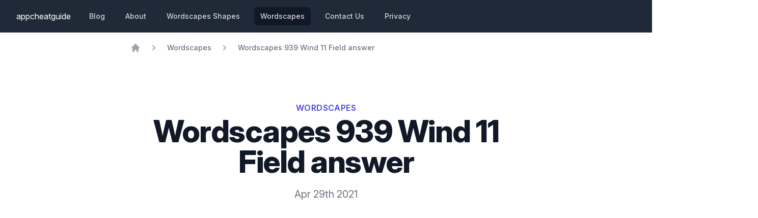

--- FILE ---
content_type: text/html
request_url: https://appcheatguide.com/wordscapes-level-939-wind-11-field-answer/
body_size: 6324
content:
<!doctype html><html lang="en"><head><meta charset="UTF-8"><meta name="viewport" content="width=device-width,initial-scale=1"><link rel="apple-touch-icon" href="/apple-touch-icon.png"><link rel="icon" type="image/png" sizes="32x32" href="/favicon-32x32.png"><link rel="icon" type="image/png" sizes="16x16" href="/favicon-16x16.png"><link rel="icon" href="/favicon.ico"><title>Wordscapes 939 Wind 11 Field answer</title><meta name="description" content="We have the answer to Wordscapes 939 Wind 11  Field answer for the letters letter,  letter,  letter,  letter,  letter,  letter . We have the solved puzzle in screenshot, word answers, bonus words, walkthrough, and guides."><meta name="author" content="Mike"><meta property="og:title" content="Wordscapes 939 Wind 11  Field answer"><meta property="og:description" content="We have the answer to Wordscapes 939 Wind 11  Field answer for the letters letter,  letter,  letter,  letter,  letter,  letter . We have the solved puzzle in screenshot, word answers, bonus words, walkthrough, and guides."><meta property="og:locale" content=""><meta property="og:site_name" content=""><meta property="og:type" content="article"><link rel="canonical" href="https://appcheatguide.com/wordscapes-level-939-wind-11-field-answer/"><meta property="article:published_time" content=""><script type="application/ld+json">{
  "@context": "https://schema.org",
  "@graph": [
    {
      "@type": "WebSite",
      "@id": "https://appcheatguide.com#website",
      "url": "https://appcheatguide.com",
      "name": "AppCheatGuide",
      "description": "We help you get unstuck on the most popular games and apps through cheats, guides, and tutorials.",
      "inLanguage": "en-US"
    },
    {
      "@type": "WebPage",
      "mainEntityOfPage": {
        "@type": "WebPage",
        "@id": "https://appcheatguide.com/wordscapes-level-939-wind-11-field-answer/"
      },
      "url": "https://appcheatguide.com/wordscapes-level-939-wind-11-field-answer/",
      "isPartOf": {
        "@id": "https://appcheatguide.com#website"
      },
      "headline": "Wordscapes 939 Wind 11  Field answer",
      "description": "We have the answer to Wordscapes 939 Wind 11  Field answer for the letters letter,  letter,  letter,  letter,  letter,  letter . We have the solved puzzle in screenshot, word answers, bonus words, walkthrough, and guides.",
      "image": "https://appcheatguide.com/assets/images/wordscapes/level-939-wind-11-field-answer.png",
      "inLanguage": "en-US",
      "publisher": {
        "@type": "Organization",
        "name": "AppCheatGuide",
        "url": "https://appcheatguide.com"
      }
    }
  ]
}</script><link href="/assets/styles/main.73a584c193100db44eed.css" rel="stylesheet"><link rel="stylesheet" href="https://rsms.me/inter/inter.css"><script src="/assets/js/main.js" defer=""></script><script async="" src="https://pagead2.googlesyndication.com/pagead/js/adsbygoogle.js?client=ca-pub-4743224103894232" crossorigin="anonymous"></script></head><body><nav class="bg-gray-800"><div class="max-w-7xl mx-auto px-4 sm:px-6 lg:px-8"><div class="flex items-center justify-between h-16"><div class="flex items-center"><div class="flex-shrink-0 text-white"><a href="/">appcheatguide</a></div><div class="hidden sm:block sm:ml-6"><div class="flex space-x-4"><a href="/blog/" class="text-gray-300 hover:bg-gray-700 hover:text-white px-3 py-2 rounded-md text-sm font-medium">Blog</a> <a href="/about/" class="text-gray-300 hover:bg-gray-700 hover:text-white px-3 py-2 rounded-md text-sm font-medium">About</a> <a href="/wordscapes-shapes/" class="text-gray-300 hover:bg-gray-700 hover:text-white px-3 py-2 rounded-md text-sm font-medium">Wordscapes Shapes</a> <a href="/wordscapes/" class="text-gray-300 hover:bg-gray-700 hover:text-white px-3 py-2 rounded-md text-sm font-medium bg-gray-900 text-white">Wordscapes</a> <a href="/contact/" class="text-gray-300 hover:bg-gray-700 hover:text-white px-3 py-2 rounded-md text-sm font-medium">Contact Us</a> <a href="/privacy/" class="text-gray-300 hover:bg-gray-700 hover:text-white px-3 py-2 rounded-md text-sm font-medium">Privacy</a></div></div></div><div class="-mr-2 flex sm:hidden"><button type="button" id="hamburger-button" class="inline-flex items-center justify-center p-2 rounded-md text-gray-400 hover:text-white hover:bg-gray-700 focus:outline-none focus:ring-2 focus:ring-inset focus:ring-white" aria-controls="mobile-menu" aria-expanded="false"><span class="sr-only">Open main menu</span><svg class="block h-6 w-6" xmlns="http://www.w3.org/2000/svg" fill="none" viewBox="0 0 24 24" stroke="currentColor" aria-hidden="true"><path stroke-linecap="round" stroke-linejoin="round" stroke-width="2" d="M4 6h16M4 12h16M4 18h16"></path></svg> <svg class="hidden h-6 w-6" xmlns="http://www.w3.org/2000/svg" fill="none" viewBox="0 0 24 24" stroke="currentColor" aria-hidden="true"><path stroke-linecap="round" stroke-linejoin="round" stroke-width="2" d="M6 18L18 6M6 6l12 12"></path></svg></button></div></div></div><div class="sm:hidden hidden" id="mobile-menu"><div class="px-2 pt-2 pb-3 space-y-1"><a href="/" class="bg-gray-900 text-white block px-3 py-2 rounded-md text-base font-medium">Home</a> <a href="#" class="text-gray-300 hover:bg-gray-700 hover:text-white block px-3 py-2 rounded-md text-base font-medium">Blog</a></div></div></nav><div class="max-w-7xl mx-auto px-4 sm:px-6 lg:px-8"><div class="max-w-3xl mx-auto"><div class="text-xl py-5"><nav class="flex" aria-label="Breadcrumb"><ol itemscope="" itemtype="https://schema.org/BreadcrumbList" class="flex items-center space-x-4"><li itemprop="itemListElement" itemscope="" itemtype="https://schema.org/ListItem"><div><a href="/" itemprop="item" class="text-gray-400 hover:text-gray-500"><svg class="flex-shrink-0 h-5 w-5" xmlns="http://www.w3.org/2000/svg" viewBox="0 0 20 20" fill="currentColor" aria-hidden="true"><path d="M10.707 2.293a1 1 0 00-1.414 0l-7 7a1 1 0 001.414 1.414L4 10.414V17a1 1 0 001 1h2a1 1 0 001-1v-2a1 1 0 011-1h2a1 1 0 011 1v2a1 1 0 001 1h2a1 1 0 001-1v-6.586l.293.293a1 1 0 001.414-1.414l-7-7z"></path></svg> <span itemprop="name" class="sr-only">Home</span></a><meta itemprop="position" content="1"></div></li><li itemprop="itemListElement" itemscope="" itemtype="https://schema.org/ListItem"><div class="flex items-center"><svg class="flex-shrink-0 h-5 w-5 text-gray-400" xmlns="http://www.w3.org/2000/svg" viewBox="0 0 20 20" fill="currentColor" aria-hidden="true"><path fill-rule="evenodd" d="M7.293 14.707a1 1 0 010-1.414L10.586 10 7.293 6.707a1 1 0 011.414-1.414l4 4a1 1 0 010 1.414l-4 4a1 1 0 01-1.414 0z" clip-rule="evenodd"></path></svg> <a href="/wordscapes" class="ml-4 text-sm font-medium text-gray-500 hover:text-gray-700" itemscope="" itemtype="https://schema.org/WebPage" itemprop="item" itemid="/wordscapes"><span itemprop="name">Wordscapes</span></a><meta itemprop="position" content="2"></div></li><li itemprop="itemListElement" itemscope="" itemtype="https://schema.org/ListItem"><div class="flex items-center"><svg class="flex-shrink-0 h-5 w-5 text-gray-400" xmlns="http://www.w3.org/2000/svg" viewBox="0 0 20 20" fill="currentColor" aria-hidden="true"><path fill-rule="evenodd" d="M7.293 14.707a1 1 0 010-1.414L10.586 10 7.293 6.707a1 1 0 011.414-1.414l4 4a1 1 0 010 1.414l-4 4a1 1 0 01-1.414 0z" clip-rule="evenodd"></path></svg> <a href="/wordscapes-level-939-wind-11-field-answer/" class="ml-4 text-sm font-medium text-gray-500 hover:text-gray-700" itemscope="" itemtype="https://schema.org/WebPage" itemprop="item" itemid="/wordscapes-level-939-wind-11-field-answer/"><span itemprop="name">Wordscapes 939 Wind 11 Field answer</span></a><meta itemprop="position" content="3"></div></li></ol></nav><div class=""><div class="bg-white"><div class="max-w-7xl mx-auto py-16 px-4 sm:py-24 sm:px-6 lg:px-8"><div class="text-center"><a href="/wordscapes/"><p class="text-base font-semibold text-indigo-600 tracking-wide uppercase">Wordscapes‪‬</p></a><h1 class="mt-1 text-4xl font-extrabold text-gray-900 sm:text-5xl sm:tracking-tight lg:text-6xl">Wordscapes 939 Wind 11 Field answer</h1><p class="max-w-xl mt-5 mx-auto text-l text-gray-500">Apr 29th 2021</p></div></div></div><div id="toc_container"><p class="toc_title">Contents</p><ul class="toc_list"><li><a href="#wordscapes-Level 939">Wordscapes Level 939 Wind 11 Letter Tray</a></li><li><a href="#wordscapes-Level 939-solved-screenshot">Wordscapes 939 Solved Screenshot Answer</a></li><li><a href="#answers">Wordscape Level 939 Answers</a></li><li><a href="#bonus-answers">Bonus Answers</a></li><li><a href="#definitions">Wordscapes Answer Definitions</a></li><li><a href="#related">Related Answers</a></li><li><a href="#what-is-wordscape">What is Wordscape?</a></li></ul></div><div class="m-3"><h2 class="m-1 text-3xl text-gray-900" id="wordscapes-Level 939">Wordscapes Level 939 Wind 11 Letter Tray</h2><p class="my-6 prose prose-indigo prose-lg text-gray-500 mx-auto">In Wordscapes 939, players are given a couple of letters in their lettery tray. You can find the letter tray at the bottom of the screen. Players are expected to rearrange these letters to create words to fit the crossword puzzle. In Wordscapes Level 939 Wind 11, we are given <strong>6 letters</strong>. All these words are related to Field answer. By using the clue of Field answer, we can find words that match and scrabble and mix the correct words that fit the crossword puzzle.<br>The letters for Wordscapes Level 939 are <span class="text-base font-semibold text-indigo-600 tracking-wide uppercase">[ P ]</span>, <span class="text-base font-semibold text-indigo-600 tracking-wide uppercase">[ I ]</span>, <span class="text-base font-semibold text-indigo-600 tracking-wide uppercase">[ N ]</span>, <span class="text-base font-semibold text-indigo-600 tracking-wide uppercase">[ T ]</span>, <span class="text-base font-semibold text-indigo-600 tracking-wide uppercase">[ U ]</span>, <span class="text-base font-semibold text-indigo-600 tracking-wide uppercase">[ D ]</span>.</p></div><div class="m-3"><h2 class="m-1 text-3xl text-gray-900" id="wordscapes-Level 939-solved-screenshot">Wordscapes 939 Wind 11 Field answer Screenshot Answer</h2><figure class="mt-6 prose prose-indigo prose-lg text-gray-500 mx-auto"><img class="w-full rounded-lg lazyload" src="[data-uri]" alt="Wordscapes 939 Wind 11  Field answer image answer" data-src="/assets/images/wordscapes/level-939-wind-11-field-answer.png" width="322" height="322"><figcaption>Use the picture to help you solve Wordscapes Level 939</figcaption></figure></div><div class="m-3"><h2 class="m-1 text-3xl text-gray-900" id="answers">Wordscapes Level 939 Answers</h2><div class="mt-6 prose prose-indigo prose-lg text-gray-500 mx-auto">This puzzle has <em>6</em> words which can be solved. We are trying to create words by scrambling any of P,I,N,T,U,D letters. Remember, the words are related to the category Field answer.<div class="my-1.5"><p class="font-semibold text-indigo-600 tracking-wide"><a href="#pint">pint</a></p></div><div class="my-1.5"><p class="font-semibold text-indigo-600 tracking-wide"><a href="#punt">punt</a></p></div><div class="my-1.5"><p class="font-semibold text-indigo-600 tracking-wide"><a href="#unit">unit</a></p></div><div class="my-1.5"><p class="font-semibold text-indigo-600 tracking-wide"><a href="#dint">dint</a></p></div><div class="my-1.5"><p class="font-semibold text-indigo-600 tracking-wide"><a href="#input">input</a></p></div><div class="my-1.5"><p class="font-semibold text-indigo-600 tracking-wide"><a href="#pundit">pundit</a></p></div></div></div><div class="m-3"><h2 class="m-1 text-3xl text-gray-900" id="bonus-answers">Bonus Answers</h2><div class="mt-6 prose prose-indigo prose-lg text-gray-500 mx-auto">Some levels have bonus word answers which can be found for more points.<br>This puzzle has <em>15</em> bonus words which can be solved.<div class="my-1.5"><p class="font-semibold text-indigo-600 tracking-wide"><a href="#din">din</a></p></div><div class="my-1.5"><p class="font-semibold text-indigo-600 tracking-wide"><a href="#dip">dip</a></p></div><div class="my-1.5"><p class="font-semibold text-indigo-600 tracking-wide"><a href="#dit">dit</a></p></div><div class="my-1.5"><p class="font-semibold text-indigo-600 tracking-wide"><a href="#dun">dun</a></p></div><div class="my-1.5"><p class="font-semibold text-indigo-600 tracking-wide"><a href="#nip">nip</a></p></div><div class="my-1.5"><p class="font-semibold text-indigo-600 tracking-wide"><a href="#nit">nit</a></p></div><div class="my-1.5"><p class="font-semibold text-indigo-600 tracking-wide"><a href="#nut">nut</a></p></div><div class="my-1.5"><p class="font-semibold text-indigo-600 tracking-wide"><a href="#pin">pin</a></p></div><div class="my-1.5"><p class="font-semibold text-indigo-600 tracking-wide"><a href="#pit">pit</a></p></div><div class="my-1.5"><p class="font-semibold text-indigo-600 tracking-wide"><a href="#pud">pud</a></p></div><div class="my-1.5"><p class="font-semibold text-indigo-600 tracking-wide"><a href="#pun">pun</a></p></div><div class="my-1.5"><p class="font-semibold text-indigo-600 tracking-wide"><a href="#put">put</a></p></div><div class="my-1.5"><p class="font-semibold text-indigo-600 tracking-wide"><a href="#tin">tin</a></p></div><div class="my-1.5"><p class="font-semibold text-indigo-600 tracking-wide"><a href="#tip">tip</a></p></div><div class="my-1.5"><p class="font-semibold text-indigo-600 tracking-wide"><a href="#tun">tun</a></p></div></div></div><div class="m-3"><h2 class="m-1 text-3xl text-gray-900" id="definitions">Wordscape Definitions</h2><div class="mt-6 prose prose-indigo prose-lg text-gray-500 mx-auto">Having a tough time believing these words are correct and real words? We provided you with the textbook definition of each Wordscape 939 Answer.<div class="my-1.5"><span id="dip" class="font-semibold text-indigo-600 tracking-wide uppercase">dip</span><span> - Put or let something down quickly or briefly in or into (liquid)</span></div><div class="my-1.5"><span id="tun" class="font-semibold text-indigo-600 tracking-wide uppercase">tun</span><span> - Store (wine or other alcoholic drinks) in a tun.</span></div><div class="my-1.5"><span id="pun" class="font-semibold text-indigo-600 tracking-wide uppercase">pun</span><span> - A joke exploiting the different possible meanings of a word or the fact that there are words which sound alike but have different meanings.</span></div><div class="my-1.5"><span id="din" class="font-semibold text-indigo-600 tracking-wide uppercase">din</span><span> - Make (someone) learn or remember something by constant repetition.</span></div><div class="my-1.5"><span id="nut" class="font-semibold text-indigo-600 tracking-wide uppercase">nut</span><span> - Gather nuts.</span></div><div class="my-1.5"><span id="put" class="font-semibold text-indigo-600 tracking-wide uppercase">put</span><span> - Move to or place in a particular position.</span></div><div class="my-1.5"><span id="nit" class="font-semibold text-indigo-600 tracking-wide uppercase">nit</span><span> - The egg or young form of a louse or other parasitic insect, especially the egg of a head louse attached to a human hair.</span></div><div class="my-1.5"><span id="pint" class="font-semibold text-indigo-600 tracking-wide uppercase">pint</span><span> - A unit of liquid or dry capacity equal to one half of a quart.</span></div><div class="my-1.5"><span id="input" class="font-semibold text-indigo-600 tracking-wide uppercase">input</span><span> - Put (data) into a computer.</span></div><div class="my-1.5"><span id="dint" class="font-semibold text-indigo-600 tracking-wide uppercase">dint</span><span> - Mark (a surface) with impressions or hollows.</span></div><div class="my-1.5"><span id="tin" class="font-semibold text-indigo-600 tracking-wide uppercase">tin</span><span> - Cover with a thin layer of tin.</span></div><div class="my-1.5"><span id="unit" class="font-semibold text-indigo-600 tracking-wide uppercase">unit</span><span> - An individual thing or person regarded as single and complete but which can also form an individual component of a larger or more complex whole.</span></div><div class="my-1.5"><span id="pundit" class="font-semibold text-indigo-600 tracking-wide uppercase">pundit</span><span> - An expert in a particular subject or field who is frequently called on to give opinions about it to the public.</span></div><div class="my-1.5"><span id="punt" class="font-semibold text-indigo-600 tracking-wide uppercase">punt</span><span> - A long, narrow flat-bottomed boat, square at both ends and propelled with a long pole, used on inland waters chiefly for recreation.</span></div><div class="my-1.5"><span id="pit" class="font-semibold text-indigo-600 tracking-wide uppercase">pit</span><span> - Set someone or something in conflict or competition with.</span></div><div class="my-1.5"><span id="tip" class="font-semibold text-indigo-600 tracking-wide uppercase">tip</span><span> - Attach to or cover the end or extremity of.</span></div><div class="my-1.5"><span id="dun" class="font-semibold text-indigo-600 tracking-wide uppercase">dun</span><span> - A dull grayish-brown color.</span></div><div class="my-1.5"><span id="nip" class="font-semibold text-indigo-600 tracking-wide uppercase">nip</span><span> - Pinch, squeeze, or bite sharply.</span></div><div class="my-1.5"><span id="pin" class="font-semibold text-indigo-600 tracking-wide uppercase">pin</span><span> - Attach or fasten with a pin or pins in a specified position.</span></div></div></div><div class="m-3"><h2 class="m-1 text-3xl text-gray-900" id="what-is-wordscape">What is Wordscape?</h2><p class="my-6 prose prose-indigo prose-lg text-gray-500 mx-auto">Wordscape is one of the most popular mobile puzzle games. Created by <a href="https://www.peoplefun.com/">peoplefun</a>, it is the first of its kind and is a cross between a puzzle search and crossword. The board folds words into a jigsaw and your job is to use your brain and put your word skills to a test. We all get stuck sometimes especially on Wordscapes 939 Wind 11 Field answer, so we came up with a guide to help you out. Instead of using the English dictionary, we gathered up the answers for you. Scroll down and you may see a screenshot, a youtube link, or the answers in text form to help you get pass this stage. If you haven't tried out Wordscapes, you can download it from the <a href="https://apps.apple.com/us/app/wordscapes/id1207472156">App Store</a> or the <a href="https://play.google.com/store/apps/details?id=com.peoplefun.wordcross&amp;hl=en_US&amp;gl=US">Google Play Store</a>.</p></div><hr><div class="m-5"><h3>More questions</h3><div class="text-sm flex justify-between"><div><a href="/wordscapes-level-938-wind-10-field-answer/">← Wordscapes Level 938, Wind 10: Field answer</a></div><div class="text-right ml-auto"><a href="/wordscapes-level-940-wind-12-field-answer/">Wordscapes Level 940, Wind 12: Field answer →</a></div></div></div></div></div><footer class="bg-white"><div class="max-w-7xl mx-auto py-12 px-4 overflow-hidden sm:px-6 lg:px-8"><nav class="-mx-5 -my-2 flex flex-wrap justify-center" aria-label="Footer"><div class="px-5 py-2"><a href="/about/" class="text-base text-gray-500 hover:text-gray-900">About</a></div><div class="px-5 py-2"><a href="/contact/" class="text-base text-gray-500 hover:text-gray-900">Contact</a></div><div class="px-5 py-2"><a href="/privacy/" class="text-base text-gray-500 hover:text-gray-900">Privacy Policy</a></div><div class="px-5 py-2"><a href="#" class="text-base text-gray-500 hover:text-gray-900">Terms and Conditions</a></div><div class="px-5 py-2"><a href="#" class="text-base text-gray-500 hover:text-gray-900">Partners</a></div></nav><div class="mt-8 flex justify-center space-x-6"><a href="#" class="text-gray-400 hover:text-gray-500"><span class="sr-only">Facebook</span> <svg class="h-6 w-6" fill="currentColor" viewBox="0 0 24 24" aria-hidden="true"><path fill-rule="evenodd" d="M22 12c0-5.523-4.477-10-10-10S2 6.477 2 12c0 4.991 3.657 9.128 8.438 9.878v-6.987h-2.54V12h2.54V9.797c0-2.506 1.492-3.89 3.777-3.89 1.094 0 2.238.195 2.238.195v2.46h-1.26c-1.243 0-1.63.771-1.63 1.562V12h2.773l-.443 2.89h-2.33v6.988C18.343 21.128 22 16.991 22 12z" clip-rule="evenodd"></path></svg> </a><a href="#" class="text-gray-400 hover:text-gray-500"><span class="sr-only">Twitter</span> <svg class="h-6 w-6" fill="currentColor" viewBox="0 0 24 24" aria-hidden="true"><path d="M8.29 20.251c7.547 0 11.675-6.253 11.675-11.675 0-.178 0-.355-.012-.53A8.348 8.348 0 0022 5.92a8.19 8.19 0 01-2.357.646 4.118 4.118 0 001.804-2.27 8.224 8.224 0 01-2.605.996 4.107 4.107 0 00-6.993 3.743 11.65 11.65 0 01-8.457-4.287 4.106 4.106 0 001.27 5.477A4.072 4.072 0 012.8 9.713v.052a4.105 4.105 0 003.292 4.022 4.095 4.095 0 01-1.853.07 4.108 4.108 0 003.834 2.85A8.233 8.233 0 012 18.407a11.616 11.616 0 006.29 1.84"></path></svg></a></div><p class="mt-8 text-center text-base text-gray-400">© 2021 AppCheatGuide. All rights reserved.</p></div></footer></div></div><script>!function(){var e=document.querySelectorAll("img"),e=e.length;0<e&&((e=document.createElement("script")).async=!0,e.src="https://cdn.jsdelivr.net/npm/lazysizes@5/lazysizes.min.js",document.body.appendChild(e))}()</script></body></html>

--- FILE ---
content_type: text/html; charset=utf-8
request_url: https://www.google.com/recaptcha/api2/aframe
body_size: 250
content:
<!DOCTYPE HTML><html><head><meta http-equiv="content-type" content="text/html; charset=UTF-8"></head><body><script nonce="-zlSwvUJoBiMY4sfvhX65A">/** Anti-fraud and anti-abuse applications only. See google.com/recaptcha */ try{var clients={'sodar':'https://pagead2.googlesyndication.com/pagead/sodar?'};window.addEventListener("message",function(a){try{if(a.source===window.parent){var b=JSON.parse(a.data);var c=clients[b['id']];if(c){var d=document.createElement('img');d.src=c+b['params']+'&rc='+(localStorage.getItem("rc::a")?sessionStorage.getItem("rc::b"):"");window.document.body.appendChild(d);sessionStorage.setItem("rc::e",parseInt(sessionStorage.getItem("rc::e")||0)+1);localStorage.setItem("rc::h",'1768789603136');}}}catch(b){}});window.parent.postMessage("_grecaptcha_ready", "*");}catch(b){}</script></body></html>